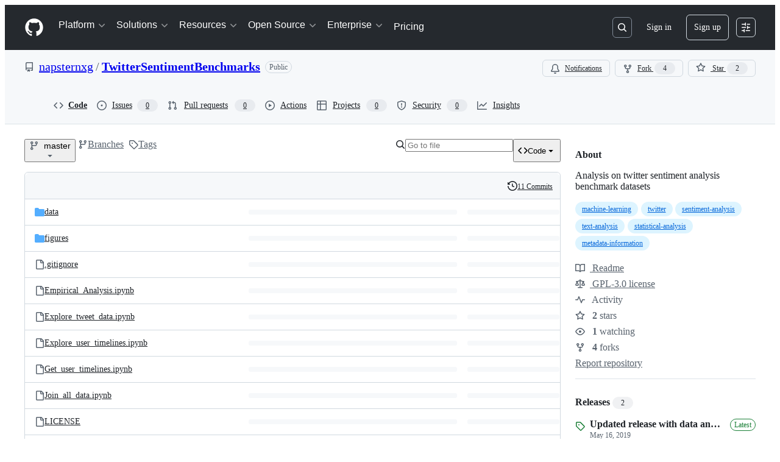

--- FILE ---
content_type: application/javascript
request_url: https://github.githubassets.com/assets/51519-2093a99df21e.js
body_size: 2976
content:
performance.mark("js-parse-end:51519-2093a99df21e.js");
"use strict";(globalThis.webpackChunk_github_ui_github_ui=globalThis.webpackChunk_github_ui_github_ui||[]).push([[51519],{2025:(e,t,n)=>{let r,o,a;n.d(t,{Av:()=>s,it:()=>u});var i=n(74057),l=n(46865),c=n(56038);function u(e,t=!1,n=!1){var c,d;return!n&&s(e)||function(e,t){let n=r instanceof Element?r:e&&e.ownerDocument&&e.ownerDocument.activeElement?e.ownerDocument.activeElement:null;return null!==n&&(!t||n!==e)&&(!!(n===e&&(0,l.Z8)(n)||e.contains(n)&&!function(e){if(e instanceof i.A)return!0;let t=e instanceof HTMLAnchorElement||e instanceof HTMLButtonElement,n=e.parentElement?.classList.contains("task-list-item");if(t&&n)return!0;if(!(a instanceof Element))return!1;let r=e.closest(f);return!!r&&r===a.closest(f)}(n))||a instanceof Element&&e.contains(a)&&!!a.closest("details[open] > summary"))}(e,t)||(c=e).matches(":active:enabled")||c.contains(o)||!!((d=e).closest(".is-dirty")||d.querySelector(".is-dirty"))}function s(e){for(let t of e.querySelectorAll("input, textarea"))if((t instanceof HTMLInputElement||t instanceof HTMLTextAreaElement)&&function(e){if(e instanceof HTMLInputElement&&("checkbox"===e.type||"radio"===e.type)){if(e.checked!==e.defaultChecked)return!0}else if(e.value!==e.defaultValue)return!0;return!1}(t))return!0;return!1}c.XC?.addEventListener("mousedown",function(e){o=e.target},!0),c.XC?.addEventListener("mouseup",function(e){o=null,a=e.target},!0),c.XC?.addEventListener("contextmenu",function(e){o=null,a=e.target},!0),c.XC?.addEventListener("dragend",function(){o=null},!0);let f="a[href], button"},46865:(e,t,n)=>{n.d(t,{Cy:()=>l,K3:()=>s,Z8:()=>c,k_:()=>a,lK:()=>f,m$:()=>i});var r=n(88578);function o(e,t,n){return e.dispatchEvent(new CustomEvent(t,{bubbles:!0,cancelable:n}))}function a(e,t){t&&(function(e,t){if(!(e instanceof HTMLFormElement))throw TypeError("The specified element is not of type HTMLFormElement.");if(!(t instanceof HTMLElement))throw TypeError("The specified element is not of type HTMLElement.");if("submit"!==t.type)throw TypeError("The specified element is not a submit button.");if(!e||e!==t.form)throw Error("The specified element is not owned by the form element.")}(e,t),(0,r.A)(t)),o(e,"submit",!0)&&e.submit()}function i(e,t){if("boolean"==typeof t)if(e instanceof HTMLInputElement)e.checked=t;else throw TypeError("only checkboxes can be set to boolean value");else if("checkbox"===e.type)throw TypeError("checkbox can't be set to string value");else e.value=t;o(e,"change",!1)}function l(e,t){for(let n in t){let r=t[n],o=e.elements.namedItem(n);o instanceof HTMLInputElement?o.value=r:o instanceof HTMLTextAreaElement&&(o.value=r)}}function c(e){if(!(e instanceof HTMLElement))return!1;let t=e.nodeName.toLowerCase(),n=(e.getAttribute("type")||"").toLowerCase();return"select"===t||"textarea"===t||"input"===t&&"submit"!==n&&"reset"!==n||e.isContentEditable}function u(e){return new URLSearchParams(e)}function s(e,t){let n=new URLSearchParams(e.search);for(let[e,r]of u(t))n.append(e,r);return n.toString()}function f(e){return u(new FormData(e)).toString()}},51519:(e,t,n)=>{n.d(t,{Hb:()=>T,Uv:()=>b,jH:()=>p,updateContent:()=>h,yQ:()=>m});var r=n(2025),o=n(21403),a=n(54852),i=n(69759),l=n(95493),c=n(82518),u=n(53627),s=n(51987);let f=new WeakMap,d={};function m(){for(let e of Object.keys(d))delete d[e];let e=(0,u.JV)();e.staleRecords=d,(0,u.C3)(e),window.location.reload()}function p(){if(Object.keys(d).length>0){let e=(0,u.JV)();e.staleRecords=d,(0,u.C3)(e)}}async function h(e,t={activateScripts:!1}){if(f.get(e))return;let n=e.hasAttribute("data-retain-focus"),o=e.getAttribute("data-url");if(!o)throw Error("could not get url");let a=new AbortController;f.set(e,a);let i={Accept:"text/html",...(0,s.kt)()};try{document.hidden?(0,c.iv)({incrementKey:"UPDATABLE_CONTENT_XHR_REQUEST_INVISIBLE",requestUrl:window.location.href,referredRequestUrl:o}):(0,c.iv)({incrementKey:"UPDATABLE_CONTENT_XHR_REQUEST_VISIBLE",requestUrl:window.location.href,referredRequestUrl:o})}catch{}try{let l=await fetch(o,{signal:a.signal,headers:i});if(!l.ok)return;let c=await l.text();if((0,r.it)(e,n))return void console.warn("Failed to update content with interactions",e);return T(c)?d[o]=c:delete d[o],E(e,c,{retainFocus:n,activateScripts:t.activateScripts}),c}catch{}finally{f.delete(e)}}async function b(e,t,n=!1){let r=f.get(e);r?.abort();let o=e.closest(".js-updatable-content[data-url], .js-updatable-content [data-url]");return!n&&o&&o===e&&(T(t)?d[o.getAttribute("data-url")||""]=t:delete d[o?.getAttribute("data-url")||""]),E(e,t,{retainFocus:!1,activateScripts:!1})}function E(e,t,n){return(0,l.JR)(document,()=>{let r=(0,i.B)(document,t.trim());n.activateScripts&&function(e){for(let t of[...Array.from(e.querySelectorAll("script[src]")),...Array.from(e.querySelectorAll("template")).flatMap(e=>Array.from(e.content.querySelectorAll("script[src]")))])!function(e){let{src:t}=e;if(!t)return;let n=document.createElement("script");(function(e,t){for(let{name:n,value:r}of t.attributes)e.setAttribute(n,r)})(n,e),e.replaceWith(n)}(t)}(r);let o=n.retainFocus&&e.ownerDocument&&e===e.ownerDocument.activeElement?r.querySelector("*"):null,l=Array.from(e.querySelectorAll("details[open][id]")).map(e=>e.id);for(let t of("DETAILS"===e.tagName&&e.id&&e.hasAttribute("open")&&l.push(e.id),e.querySelectorAll(".js-updatable-content-preserve-scroll-position"))){let e=t.getAttribute("data-updatable-content-scroll-position-id")||"";y.set(e,t.scrollTop)}for(let e of l){let t=r.querySelector(`#${e}`);t&&t.setAttribute("open","")}(0,a.r9)(e,r),o instanceof HTMLElement&&o.focus()})}let y=new Map;function T(e){return!e.includes("data-nonce")}(0,o.lB)(".js-updatable-content-preserve-scroll-position",{constructor:HTMLElement,add(e){let t=e.getAttribute("data-updatable-content-scroll-position-id");if(!t)return;let n=y.get(t);null!=n&&(e.scrollTop=n)}})},53627:(e,t,n)=>{n.d(t,{C3:()=>c,JV:()=>a,K3:()=>d,MM:()=>u,OE:()=>m,Zu:()=>f,bj:()=>i,jc:()=>s,kd:()=>l});var r=n(56038);let o=null;function a(){return r.Kn?.state||{}}function i(e){p(a(),"",e)}function l(e){r.Kn?.pushState({appId:a().appId},"",e),h()}function c(e){let t={...a(),...e};o&&(o=t),p(t,"",location.href)}function u(e){i(`?${e.toString()}${r.fV.hash}`)}function s(){i(r.fV.pathname+r.fV.hash)}function f(e){i(e.startsWith("#")?e:`#${e}`),(o=a())&&requestIdleCallback(()=>{!history.state&&o&&(c(o),o=null)})}function d(){i(r.fV.pathname+r.fV.search)}function m(){r.Kn?.back()}function p(e,t,n){r.Kn?.replaceState(e,t,n),h()}function h(){r.cg?.dispatchEvent(new CustomEvent("statechange",{bubbles:!1,cancelable:!1}))}},54852:(e,t,n)=>{n.d(t,{Eu:()=>l,r9:()=>i});var r=n(83770);function o(e){return{getNodeKey:()=>null,onBeforeElUpdated:(t,n)=>{if("TURBO-FRAME"===n.tagName||n.matches(".js-task-list-field, .contains-task-list")||"false"===n.getAttribute("data-morpheus-enabled"))return t.replaceWith(n),!1;if(t.hasAttribute("data-catalyst")&&n.setAttribute("data-catalyst",t.getAttribute("data-catalyst")||""),t.hasAttribute("data-morpheus-ignore"))for(let e of(t.getAttribute("data-morpheus-ignore")||"").trim().split(/\s+/))t.hasAttribute(e)?n.setAttribute(e,t.getAttribute(e)||""):n.removeAttribute(e);return e?.keepInputValues&&(n instanceof HTMLInputElement&&n.type===t.type||n instanceof HTMLTextAreaElement)&&(n instanceof HTMLInputElement&&("checkbox"===n.type||"radio"===n.type)?n.checked=t.checked:n.value=t.value),!0},onBeforeElChildrenUpdated:(e,t)=>{for(let n of[...e.childNodes,...t.childNodes])n.nodeType===Node.COMMENT_NODE&&n.remove();return!0},onElUpdated:e=>{e.connectedCallback&&queueMicrotask(()=>{e.disconnectedCallback?.(),e.connectedCallback?.()})}}}function a(e){let t=e.closest("[data-morpheus-enabled]");return null!=t&&"false"!==t.getAttribute("data-morpheus-enabled")}function i(e,t,n){if("string"==typeof t){let e=document.createElement("template");e.innerHTML=t,t=e.content}if(!a(e))return void e.replaceWith(t);if(t instanceof DocumentFragment){let a=Array.from(t.children);a.length?((0,r.A)(e,a[0],o(n)),e.after(...a.slice(1))):e.replaceWith(t)}else(0,r.A)(e,t,o(n))}function l(e,t,n){if(!a(e)){e.innerHTML=t;return}let i="",l="";e.firstChild?.nodeType===Node.TEXT_NODE&&(i=e.firstChild.nodeValue?.match(/^\s+/)?.[0]||""),e.lastChild?.nodeType===Node.TEXT_NODE&&(l=e.lastChild.nodeValue?.match(/\s+$/)?.[0]||"");let c=e.cloneNode(!1);c.innerHTML=`${i}${t.trim()}${l}`,(0,r.A)(e,c,o(n))}},69759:(e,t,n)=>{n.d(t,{B:()=>r});function r(e,t){let n=e.createElement("template");return n.innerHTML=t,e.importNode(n.content,!0)}},88578:(e,t,n)=>{function r(e){let t=e.closest("form");if(!(t instanceof HTMLFormElement))return;let n=o(t);if(e.name){let r=e.matches("input[type=submit]")?"Submit":"",o=e.value||r;n||((n=document.createElement("input")).type="hidden",n.classList.add("js-submit-button-value"),t.prepend(n)),n.name=e.name,n.value=o}else n&&n.remove()}function o(e){let t=e.querySelector("input.js-submit-button-value");return t instanceof HTMLInputElement?t:null}n.d(t,{A:()=>r,C:()=>o})}}]);
//# sourceMappingURL=51519-b2a07b852204.js.map